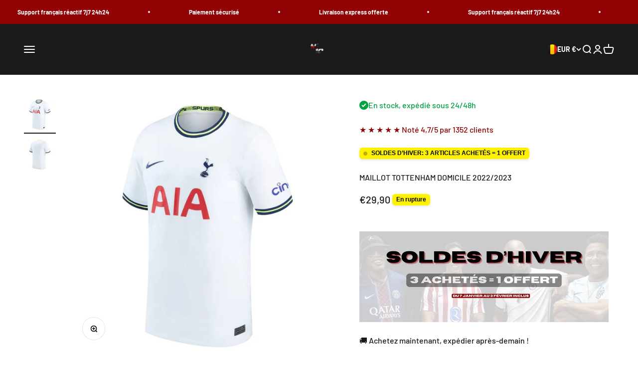

--- FILE ---
content_type: image/svg+xml
request_url: https://getheyshape.com/cdn/shop/files/heyshape-payments.svg?v=1694631432&width=350
body_size: 8682
content:
<svg width="3381" height="245" viewBox="0 0 3381 245" fill="none" xmlns="http://www.w3.org/2000/svg">
<path d="M899.4 232.958L1089.91 175.219V202.833C1089.91 219.471 1076.44 232.958 1059.83 232.958H899.4Z" fill="#FD6020"/>
<path d="M2566.79 7H2306.09C2286.71 7 2271 22.7353 2271 42.1458V202.812C2271 222.223 2286.71 237.958 2306.09 237.958H2566.79C2586.17 237.958 2601.88 222.223 2601.88 202.812V42.1458C2601.88 22.7353 2586.17 7 2566.79 7Z" fill="#5A31F4" stroke="#D9D9D9" stroke-width="3"/>
<path d="M2459.2 112.174C2459.2 127.198 2448.68 137.922 2433.98 137.922H2420.14C2419.99 137.922 2419.84 137.952 2419.7 138.011C2419.55 138.07 2419.42 138.156 2419.31 138.265C2419.21 138.373 2419.12 138.502 2419.06 138.643C2419.01 138.785 2418.98 138.936 2418.98 139.09V158.835C2418.98 159.143 2418.86 159.44 2418.64 159.658C2418.42 159.877 2418.13 160.001 2417.82 160.003H2408.13C2407.9 160.002 2407.67 159.933 2407.48 159.804C2407.29 159.676 2407.14 159.494 2407.05 159.281C2407 159.141 2406.96 158.992 2406.96 158.841V87.5885C2406.96 87.4355 2406.99 87.2837 2407.05 87.1421C2407.11 87.0004 2407.19 86.8716 2407.3 86.7631C2407.41 86.6546 2407.54 86.5685 2407.68 86.5097C2407.82 86.451 2407.97 86.4208 2408.12 86.4208H2434.05C2448.68 86.4038 2459.2 97.1283 2459.2 112.174ZM2447.12 112.174C2447.12 103.537 2441.23 97.2242 2433.26 97.2242H2420.14C2419.99 97.2242 2419.84 97.2544 2419.7 97.3132C2419.55 97.372 2419.42 97.4581 2419.31 97.5666C2419.21 97.6751 2419.12 97.8039 2419.06 97.9456C2419.01 98.0872 2418.98 98.2389 2418.98 98.392V125.888C2418.98 126.197 2419.1 126.493 2419.32 126.711C2419.53 126.929 2419.84 127.051 2420.14 127.051H2433.26C2441.23 127.107 2447.12 120.789 2447.12 112.174ZM2462.08 146.333C2461.98 144.03 2462.45 141.737 2463.46 139.663C2464.46 137.591 2465.98 135.803 2467.85 134.464C2471.63 131.615 2477.54 130.142 2486.21 129.838L2495.46 129.51V126.78C2495.46 121.307 2491.8 118.995 2485.91 118.995C2480.04 118.995 2476.31 121.082 2475.44 124.496C2475.37 124.736 2475.23 124.945 2475.02 125.092C2474.82 125.24 2474.58 125.315 2474.33 125.308H2465.21C2465.04 125.312 2464.87 125.28 2464.72 125.213C2464.56 125.145 2464.42 125.044 2464.31 124.917C2464.2 124.791 2464.12 124.641 2464.07 124.479C2464.03 124.318 2464.02 124.148 2464.04 123.981C2465.4 115.892 2472.11 109.742 2486.33 109.742C2501.45 109.742 2506.91 116.795 2506.91 130.255V158.835C2506.91 159.146 2506.78 159.445 2506.56 159.663C2506.34 159.882 2506.04 160.004 2505.72 160.003H2496.53C2496.22 160.002 2495.92 159.88 2495.71 159.664C2495.6 159.556 2495.51 159.427 2495.46 159.286C2495.4 159.145 2495.37 158.994 2495.37 158.841V156.702C2495.37 156.525 2495.32 156.353 2495.22 156.205C2495.13 156.057 2494.99 155.943 2494.83 155.876C2494.65 155.809 2494.47 155.794 2494.3 155.832C2494.13 155.87 2493.97 155.959 2493.85 156.088C2491.1 159.094 2486.64 161.266 2479.5 161.266C2469.01 161.266 2462.08 155.794 2462.08 146.333ZM2495.46 140.139V137.922L2483.49 138.554C2477.19 138.875 2473.52 141.499 2473.52 145.916C2473.52 149.91 2476.89 152.121 2482.76 152.121C2490.74 152.121 2495.46 147.806 2495.46 140.139ZM2516.14 181.598V173.317C2516.15 173.143 2516.18 172.972 2516.26 172.815C2516.33 172.658 2516.44 172.521 2516.58 172.411C2516.71 172.301 2516.87 172.223 2517.04 172.18C2517.2 172.137 2517.39 172.133 2517.56 172.166C2518.96 172.431 2520.4 172.566 2521.84 172.572C2524.3 172.693 2526.74 171.98 2528.76 170.548C2530.78 169.116 2532.25 167.047 2532.96 164.674L2533.56 162.767C2533.65 162.511 2533.65 162.233 2533.56 161.977L2514.39 112.67C2514.32 112.492 2514.3 112.299 2514.32 112.108C2514.34 111.918 2514.41 111.736 2514.51 111.577C2514.62 111.418 2514.77 111.288 2514.93 111.197C2515.1 111.107 2515.29 111.059 2515.48 111.057H2524.77C2525.02 111.06 2525.25 111.133 2525.44 111.27C2525.64 111.405 2525.79 111.597 2525.87 111.819L2538.88 146.593C2538.96 146.824 2539.12 147.024 2539.31 147.166C2539.51 147.307 2539.75 147.383 2540.01 147.383C2540.25 147.383 2540.49 147.307 2540.69 147.166C2540.89 147.024 2541.04 146.824 2541.12 146.593L2552.42 111.914C2552.5 111.677 2552.65 111.472 2552.85 111.326C2553.06 111.179 2553.3 111.102 2553.55 111.102H2563.17C2563.36 111.103 2563.55 111.151 2563.72 111.242C2563.89 111.332 2564.03 111.462 2564.14 111.621C2564.25 111.781 2564.32 111.964 2564.34 112.155C2564.37 112.347 2564.34 112.541 2564.27 112.722L2543.77 167.478C2539.05 180.205 2530.95 183.46 2522.05 183.46C2520.35 183.505 2518.66 183.303 2517.03 182.857C2516.75 182.784 2516.52 182.619 2516.36 182.389C2516.19 182.159 2516.12 181.879 2516.14 181.598ZM2344.71 82.3137C2332.49 82.2266 2320.71 86.8297 2311.78 95.1764C2311.4 95.5264 2311.17 96.0063 2311.12 96.5226C2311.07 97.0387 2311.22 97.5543 2311.53 97.9689L2317.05 105.529C2317.23 105.78 2317.46 105.99 2317.73 106.141C2317.99 106.294 2318.3 106.385 2318.61 106.409C2318.92 106.434 2319.22 106.39 2319.51 106.282C2319.8 106.174 2320.06 106.003 2320.28 105.782C2323.49 102.569 2327.31 100.028 2331.51 98.3085C2335.71 96.5892 2340.21 95.7257 2344.75 95.7687C2363.7 95.7687 2373.59 110.053 2373.59 124.157C2373.59 139.491 2363.19 150.277 2348.26 150.491C2336.7 150.491 2328 142.825 2328 132.698C2328.01 130.14 2328.59 127.615 2329.7 125.309C2330.8 123.001 2332.4 120.968 2334.38 119.356C2334.8 119.005 2335.07 118.504 2335.12 117.959C2335.17 117.415 2335.01 116.871 2334.67 116.445L2328.86 109.1C2328.68 108.878 2328.47 108.693 2328.22 108.556C2327.97 108.42 2327.7 108.335 2327.42 108.306C2327.14 108.277 2326.85 108.305 2326.58 108.388C2326.31 108.471 2326.06 108.608 2325.85 108.789C2322.28 111.667 2319.4 115.308 2317.42 119.446C2315.44 123.583 2314.42 128.111 2314.41 132.698C2314.41 150.13 2329.2 163.806 2348.16 163.918H2348.41C2370.91 163.625 2387.17 146.937 2387.17 124.128C2387.17 103.876 2372.28 82.3137 2344.71 82.3137Z" fill="white"/>
<path d="M2190.79 7H1930.09C1910.71 7 1895 22.7353 1895 42.1458V202.812C1895 222.223 1910.71 237.958 1930.09 237.958H2190.79C2210.17 237.958 2225.88 222.223 2225.88 202.812V42.1458C2225.88 22.7353 2210.17 7 2190.79 7Z" fill="white" stroke="#D9D9D9" stroke-width="3"/>
<path fill-rule="evenodd" clip-rule="evenodd" d="M2036.52 187.231L2038.73 172.68L2033.8 172.56H2010.26L2026.62 65.1787C2026.67 64.8535 2026.84 64.5517 2027.08 64.337C2027.32 64.1222 2027.62 64.0044 2027.95 64.0044H2067.65C2080.82 64.0044 2089.92 66.8426 2094.66 72.4452C2096.89 75.0735 2098.31 77.8208 2098.99 80.8431C2099.71 84.0149 2099.72 87.804 2099.02 92.4263L2098.97 92.7625V95.7246L2101.2 97.0301C2103.07 98.0596 2104.57 99.2376 2105.71 100.586C2107.62 102.834 2108.84 105.691 2109.36 109.076C2109.9 112.558 2109.72 116.704 2108.84 121.395C2107.83 126.792 2106.18 131.493 2103.97 135.338C2101.93 138.882 2099.33 141.822 2096.25 144.099C2093.3 146.264 2089.8 147.907 2085.85 148.958C2082.01 149.992 2077.64 150.513 2072.84 150.513H2069.75C2067.54 150.513 2065.39 151.336 2063.72 152.812C2062.02 154.32 2060.91 156.378 2060.56 158.63L2060.33 159.94L2056.42 185.589L2056.25 186.53C2056.2 186.829 2056.12 186.977 2056 187.078C2055.89 187.17 2055.74 187.231 2055.6 187.231H2036.52Z" fill="#28356A"/>
<path fill-rule="evenodd" clip-rule="evenodd" d="M2103.31 93.1045C2103.19 93.8885 2103.05 94.6898 2102.9 95.5131C2097.67 123.335 2079.76 132.946 2056.89 132.946H2045.24C2042.44 132.946 2040.09 135.049 2039.65 137.905L2031.99 188.146C2031.71 190.022 2033.11 191.712 2034.94 191.712H2055.6C2058.04 191.712 2060.12 189.872 2060.5 187.375L2060.71 186.289L2064.6 160.741L2064.85 159.34C2065.22 156.834 2067.31 154.993 2069.75 154.993H2072.84C2092.86 154.993 2108.53 146.584 2113.1 122.245C2115.02 112.077 2114.02 103.587 2108.97 97.6163C2107.43 95.8162 2105.53 94.3216 2103.31 93.1045Z" fill="#298FC2"/>
<path fill-rule="evenodd" clip-rule="evenodd" d="M2097.83 90.8443C2097.03 90.6026 2096.21 90.3842 2095.36 90.1867C2094.51 89.994 2093.64 89.8235 2092.74 89.6737C2089.6 89.1486 2086.16 88.8994 2082.48 88.8994H2051.37C2050.59 88.8994 2049.86 89.0787 2049.22 89.4025C2047.78 90.1167 2046.71 91.5229 2046.45 93.2444L2039.84 136.64L2039.64 137.905C2040.09 135.049 2042.44 132.947 2045.24 132.947H2056.88C2079.76 132.947 2097.67 123.33 2102.9 95.5132C2103.06 94.6898 2103.19 93.8886 2103.3 93.1046C2101.98 92.3768 2100.55 91.7548 2099 91.2247C2098.62 91.0934 2098.23 90.967 2097.83 90.8443Z" fill="#22284F"/>
<path fill-rule="evenodd" clip-rule="evenodd" d="M2046.45 93.2449C2046.71 91.5233 2047.79 90.1172 2049.22 89.408C2049.87 89.0828 2050.59 88.9037 2051.37 88.9037H2082.48C2086.16 88.9037 2089.6 89.154 2092.75 89.6792C2093.64 89.8276 2094.51 89.9994 2095.36 90.192C2096.21 90.3883 2097.04 90.6081 2097.83 90.8486C2098.23 90.9713 2098.62 91.0988 2099.01 91.2252C2100.56 91.7553 2101.99 92.3823 2103.31 93.105C2104.87 82.8237 2103.3 75.8234 2097.93 69.4846C2092.01 62.5051 2081.33 59.5186 2067.65 59.5186H2027.95C2025.17 59.5186 2022.78 61.6205 2022.35 64.4819L2005.81 172.968C2005.48 175.114 2007.09 177.05 2009.17 177.05H2033.69L2046.45 93.2449Z" fill="#28356A"/>
<path d="M1814.79 7H1554.09C1534.71 7 1519 22.7353 1519 42.1458V202.812C1519 222.223 1534.71 237.958 1554.09 237.958H1814.79C1834.17 237.958 1849.88 222.223 1849.88 202.812V42.1458C1849.88 22.7353 1834.17 7 1814.79 7Z" fill="white" stroke="#D9D9D9" stroke-width="3"/>
<path fill-rule="evenodd" clip-rule="evenodd" d="M1608.73 85.759C1605.87 89.2927 1601.29 92.0798 1596.72 91.6816C1596.15 86.9037 1598.38 81.8272 1601.01 78.6917C1603.87 75.0585 1608.87 72.4706 1612.93 72.2715C1613.4 77.2484 1611.55 82.1259 1608.73 85.759ZM1612.88 92.6271C1608.85 92.3849 1605.17 93.8931 1602.19 95.1113C1600.28 95.8951 1598.66 96.559 1597.43 96.559C1596.05 96.559 1594.36 95.8597 1592.47 95.0745C1589.98 94.0456 1587.14 92.8694 1584.17 92.9258C1577.35 93.0253 1571.01 97.0566 1567.53 103.477C1560.37 116.317 1565.66 135.329 1572.58 145.782C1575.97 150.957 1580.02 156.631 1585.37 156.432C1587.71 156.339 1589.4 155.59 1591.15 154.816C1593.17 153.924 1595.25 152.997 1598.52 152.997C1601.68 152.997 1603.68 153.9 1605.6 154.766C1607.43 155.59 1609.18 156.38 1611.79 156.332C1617.31 156.233 1620.8 151.156 1624.18 145.98C1627.84 140.425 1629.44 135.003 1629.68 134.18L1629.71 134.085C1629.7 134.079 1629.66 134.058 1629.58 134.02C1628.36 133.436 1619.03 128.976 1618.94 117.014C1618.85 106.974 1626.35 101.888 1627.52 101.087C1627.59 101.039 1627.64 101.006 1627.66 100.988C1622.9 93.6226 1615.46 92.8263 1612.88 92.6271ZM1651.17 155.785V78.1941H1679.08C1693.47 78.1941 1703.54 88.5461 1703.54 103.676C1703.54 118.806 1693.28 129.258 1678.69 129.258H1662.71V155.785H1651.17ZM1662.71 88.347H1676.02C1686.03 88.347 1691.76 93.9212 1691.76 103.726C1691.76 113.531 1686.03 119.154 1675.98 119.154H1662.71V88.347ZM1741.64 146.477C1738.59 152.55 1731.87 156.381 1724.62 156.381C1713.89 156.381 1706.4 149.713 1706.4 139.659C1706.4 129.706 1713.65 123.982 1727.05 123.136L1741.45 122.24V117.96C1741.45 111.639 1737.49 108.205 1730.44 108.205C1724.62 108.205 1720.38 111.341 1719.51 116.118H1709.12C1709.46 106.065 1718.51 98.7488 1730.77 98.7488C1743.98 98.7488 1752.56 105.965 1752.56 117.164V155.785H1741.88V146.477H1741.64ZM1727.72 147.174C1721.57 147.174 1717.66 144.088 1717.66 139.361C1717.66 134.484 1721.42 131.647 1728.63 131.199L1741.45 130.352V134.733C1741.45 141.999 1735.54 147.174 1727.72 147.174ZM1788 158.821C1783.37 172.408 1778.08 176.887 1766.83 176.887C1765.97 176.887 1763.11 176.787 1762.44 176.588V167.282C1763.15 167.381 1764.91 167.481 1765.83 167.481C1770.93 167.481 1773.79 165.241 1775.55 159.418L1776.61 155.984L1757.05 99.4954H1769.12L1782.7 145.334H1782.94L1796.54 99.4954H1808.27L1788 158.821Z" fill="black"/>
<path d="M1438.79 7H1178.09C1158.71 7 1143 22.7353 1143 42.1458V202.812C1143 222.223 1158.71 237.958 1178.09 237.958H1438.79C1458.17 237.958 1473.88 222.223 1473.88 202.812V42.1458C1473.88 22.7353 1458.17 7 1438.79 7Z" fill="white" stroke="#D9D9D9" stroke-width="3"/>
<path fill-rule="evenodd" clip-rule="evenodd" d="M1310.23 170.975C1298.36 180.997 1282.96 187.047 1266.14 187.047C1228.59 187.047 1198.15 156.925 1198.15 119.768C1198.15 82.6106 1228.59 52.4888 1266.14 52.4888C1282.96 52.4888 1298.36 58.5389 1310.23 68.5609C1322.11 58.5389 1337.51 52.4888 1354.33 52.4888C1391.88 52.4888 1422.32 82.6106 1422.32 119.768C1422.32 156.925 1391.88 187.047 1354.33 187.047C1337.51 187.047 1322.11 180.997 1310.23 170.975Z" fill="#ED0006"/>
<path fill-rule="evenodd" clip-rule="evenodd" d="M1310.23 170.975C1324.85 158.634 1334.12 140.272 1334.12 119.768C1334.12 99.2632 1324.85 80.9011 1310.23 68.5609C1322.11 58.5389 1337.51 52.4888 1354.33 52.4888C1391.88 52.4888 1422.32 82.6106 1422.32 119.768C1422.32 156.925 1391.88 187.047 1354.33 187.047C1337.51 187.047 1322.11 180.997 1310.23 170.975Z" fill="#F9A000"/>
<path fill-rule="evenodd" clip-rule="evenodd" d="M1310.23 170.975C1324.85 158.635 1334.12 140.272 1334.12 119.768C1334.12 99.2633 1324.85 80.9012 1310.23 68.561C1295.62 80.9012 1286.35 99.2633 1286.35 119.768C1286.35 140.272 1295.62 158.635 1310.23 170.975Z" fill="#FF5E00"/>
<path d="M1062.79 7H802.093C782.712 7 767 22.7353 767 42.1458V202.812C767 222.223 782.712 237.958 802.093 237.958H1062.79C1082.17 237.958 1097.88 222.223 1097.88 202.812V42.1458C1097.88 22.7353 1082.17 7 1062.79 7Z" fill="white" stroke="#D9D9D9" stroke-width="3"/>
<path fill-rule="evenodd" clip-rule="evenodd" d="M1056.71 93.4675C1067.19 93.4675 1072.95 98.3231 1072.95 107.494C1073.48 114.508 1068.76 120.443 1062.48 121.522L1076.62 141.483H1065.61L1053.56 122.062H1052.52V141.483H1043.61V93.4675H1056.71ZM1052.52 115.588H1055.14C1060.9 115.588 1063.52 112.89 1063.52 108.035C1063.52 103.719 1060.9 101.021 1055.14 101.021H1052.52V115.588ZM1012.68 141.483H1037.84V133.391H1021.6V120.443H1037.32V112.35H1021.6V101.56H1037.84V93.4675H1012.68V141.483ZM986.486 125.838L974.433 93.4675H965.001L984.39 142.563H989.106L1008.49 93.4675H999.063L986.486 125.838ZM880.106 117.746C880.106 131.233 890.587 142.563 903.688 142.563C907.88 142.563 911.548 141.483 915.216 139.866V129.075C912.596 132.312 908.927 134.47 904.735 134.47C896.351 134.47 889.538 127.996 889.538 119.364V118.285C889.014 109.653 895.827 102.1 904.212 101.56C908.404 101.56 912.596 103.719 915.216 106.955V96.1651C912.072 94.0072 907.88 93.4676 904.212 93.4676C890.587 92.3887 880.106 103.719 880.106 117.746ZM863.861 111.811C858.62 109.653 857.047 108.574 857.047 105.877C857.572 102.639 860.192 99.9417 863.336 100.481C865.956 100.481 868.576 102.1 870.673 104.258L875.389 97.7836C871.72 94.5466 867.005 92.3886 862.288 92.3886C854.952 91.8491 848.663 97.7836 848.139 105.336V105.877C848.139 112.35 850.759 116.127 859.144 118.824C861.24 119.364 863.336 120.443 865.433 121.522C867.005 122.601 868.053 124.22 868.053 126.378C868.053 130.154 864.908 133.391 861.764 133.391H861.24C857.048 133.391 853.38 130.694 851.808 126.917L846.043 132.852C849.188 138.786 855.475 142.024 861.764 142.024C870.148 142.563 876.961 136.089 877.485 127.456V125.838C876.961 119.364 874.341 116.127 863.861 111.811ZM833.466 141.483H842.374V93.4675H833.466V141.483ZM792.067 93.4677H805.168H807.787C820.365 94.0072 830.321 104.797 829.798 117.746C829.798 124.759 826.654 131.233 821.413 136.089C816.696 139.866 810.932 142.024 805.168 141.484H792.067V93.4677ZM803.595 133.391C807.787 133.931 812.504 132.312 815.648 129.614C818.793 126.378 820.365 122.062 820.365 117.206C820.365 112.89 818.793 108.574 815.648 105.336C812.504 102.639 807.787 101.021 803.595 101.56H800.975V133.391H803.595Z" fill="black"/>
<path fill-rule="evenodd" clip-rule="evenodd" d="M941.942 92.3545C928.841 92.3545 917.836 103.144 917.836 117.171C917.836 130.659 928.317 141.989 941.942 142.529C955.568 143.068 966.048 131.739 966.573 117.712C966.048 103.685 955.568 92.3545 941.942 92.3545Z" fill="#FD6020"/>
<path d="M678.8 2H418.107C395.956 2 378 19.9832 378 42.1667V202.833C378 225.017 395.956 243 418.107 243H678.8C700.95 243 718.907 225.017 718.907 202.833V42.1667C718.907 19.9832 700.95 2 678.8 2Z" fill="#1F72CD" stroke="#D9D9D9" stroke-width="3"/>
<path fill-rule="evenodd" clip-rule="evenodd" d="M439.117 87.3542L407.221 160.123H445.404L450.138 148.521H460.959L465.692 160.123H507.722V151.268L511.467 160.123H533.208L536.953 151.081V160.123H624.363L634.993 148.822L644.945 160.123L689.84 160.218L657.844 123.942L689.84 87.3542H645.641L635.294 98.4466L625.656 87.3542H530.565L522.399 106.136L514.042 87.3542H475.937V95.9083L471.699 87.3542H439.117ZM446.505 97.6876H465.118L486.274 147.033V97.6876H506.663L523.005 133.068L538.065 97.6876H558.353V149.905H546.008L545.907 108.988L527.91 149.905H516.867L498.769 108.988V149.905H473.374L468.559 138.198H442.549L437.744 149.894H424.138L446.505 97.6876ZM619.841 97.6876H569.646V149.874H619.064L634.993 132.578L650.344 149.874H666.393L643.067 123.932L666.393 97.6876H651.041L635.194 114.784L619.841 97.6876ZM455.559 106.523L446.989 127.376H464.119L455.559 106.523ZM582.042 118.032V108.499L613.362 108.49L627.028 123.734L612.756 139.062H582.042V128.656H609.426V118.032H582.042Z" fill="white"/>
<path d="M297.8 7.02051H37.1065C17.725 7.02051 2.01318 22.7558 2.01318 42.1663V202.833C2.01318 222.243 17.725 237.979 37.1065 237.979H297.8C317.181 237.979 332.893 222.243 332.893 202.833V42.1663C332.893 22.7558 317.181 7.02051 297.8 7.02051Z" fill="white" stroke="#D9D9D9" stroke-width="3"/>
<path fill-rule="evenodd" clip-rule="evenodd" d="M104.79 161.244H84.1368L68.6501 100.332C67.915 97.5302 66.3543 95.0531 64.0585 93.8857C58.3289 90.9518 52.0154 88.6168 45.1279 87.4392V85.0941H78.3972C82.9889 85.0941 86.4326 88.6168 87.0066 92.7081L95.042 136.646L115.685 85.0941H135.763L104.79 161.244ZM147.242 161.244H127.738L143.798 85.0941H163.302L147.242 161.244ZM188.536 106.19C189.11 102.088 192.554 99.7434 196.572 99.7434C202.885 99.1545 209.763 100.332 215.502 103.255L218.946 86.8606C213.206 84.5155 206.893 83.3379 201.163 83.3379C182.233 83.3379 168.458 93.8857 168.458 108.524C168.458 119.662 178.215 125.509 185.103 129.031C192.554 132.544 195.424 134.89 194.85 138.402C194.85 143.671 189.11 146.016 183.381 146.016C176.493 146.016 169.606 144.26 163.302 141.325L159.859 157.731C166.746 160.655 174.197 161.832 181.086 161.832C202.311 162.411 215.502 151.873 215.502 136.057C215.502 116.139 188.536 114.971 188.536 106.19ZM283.763 161.244L268.275 85.0941H251.641C248.198 85.0941 244.754 87.4392 243.606 90.9518L214.929 161.244H235.007L239.015 150.117H263.684L265.98 161.244H283.763ZM254.511 105.601L260.24 134.3H244.18L254.511 105.601Z" fill="#172B85"/>
<path d="M2942.79 7H2682.09C2662.71 7 2647 22.7353 2647 42.1458V202.812C2647 222.223 2662.71 237.958 2682.09 237.958H2942.79C2962.17 237.958 2977.88 222.223 2977.88 202.812V42.1458C2977.88 22.7353 2962.17 7 2942.79 7Z" fill="white" stroke="#D9D9D9" stroke-width="3"/>
<g clip-path="url(#clip0_208_12)">
<path d="M2913.87 141.378C2911.54 140.589 2909.1 140.246 2906.66 140.04C2902.16 139.663 2897.66 139.869 2893.19 140.692C2888.28 141.618 2883.6 143.196 2879.45 146.043C2878.96 146.386 2878.48 146.764 2878.17 147.244C2877.93 147.621 2877.87 148.204 2878 148.616C2878.14 149.13 2878.72 149.268 2879.24 149.233C2879.48 149.233 2879.76 149.233 2880 149.199C2882.68 148.925 2885.32 148.616 2888 148.341C2891.92 147.964 2895.87 147.724 2899.79 148.033C2901.44 148.136 2903.12 148.513 2904.73 148.959C2906.49 149.439 2907.28 150.743 2907.35 152.526C2907.48 155.271 2906.86 157.912 2906.14 160.519C2904.73 165.801 2902.71 170.912 2900.71 175.989C2900.58 176.332 2900.44 176.675 2900.37 177.018C2900.2 178.013 2900.78 178.665 2901.78 178.424C2902.36 178.287 2903.02 177.979 2903.43 177.567C2904.94 176.092 2906.49 174.617 2907.79 172.97C2912.19 167.345 2914.77 160.862 2916.28 153.898C2916.55 152.664 2916.76 151.394 2917 150.16V144.225C2916.66 142.51 2915.35 141.858 2913.87 141.378ZM2896.32 155.476C2895.22 155.202 2894.19 155.476 2893.19 155.888C2875.19 163.434 2856.46 168.271 2837.08 170.569C2831.14 171.255 2825.16 171.736 2819.18 171.873C2808.25 172.147 2797.36 171.53 2786.54 170.089C2779.22 169.129 2772.01 167.757 2764.83 166.041C2749.64 162.371 2735.04 157.157 2721.05 150.16C2717.41 148.341 2713.91 146.352 2710.33 144.431C2708.79 143.608 2707.79 143.848 2707 145.289V145.975C2707.48 146.626 2707.89 147.381 2708.51 147.93C2723.29 161.102 2739.95 171.05 2758.54 177.773C2767.54 181.031 2776.75 183.398 2786.16 184.942C2791.9 185.868 2797.67 186.52 2803.48 186.76C2804.68 186.794 2805.92 186.829 2807.16 186.897C2807.43 186.897 2807.74 186.966 2808.01 187H2815.26C2815.54 186.966 2815.85 186.897 2816.12 186.897C2822.24 186.76 2828.35 186.142 2834.4 185.251C2843.16 183.947 2851.75 181.923 2860.21 179.213C2872.37 175.269 2883.88 170.02 2894.43 162.783C2895.56 161.994 2896.76 161.205 2897.72 160.244C2899.41 158.564 2898.62 156.094 2896.32 155.476Z" fill="#FF9900"/>
<path d="M2782.59 69.2406C2779.67 62.5174 2774.82 58.0924 2767.51 56.5831C2766.41 56.343 2765.27 56.2401 2764.14 56.0686C2763.18 56.0343 2762.25 56.0343 2761.29 56.0343C2760.81 56.1029 2760.29 56.1715 2759.81 56.2401C2755 56.8233 2750.67 58.607 2746.75 61.4197C2745.93 62.0029 2745.17 62.6203 2744.31 63.2721C2744.24 63.1005 2744.18 62.929 2744.18 62.7918C2744.04 61.8657 2743.9 60.9052 2743.73 59.9791C2743.49 58.4012 2742.7 57.7151 2741.12 57.7151H2737.17C2734.8 57.7151 2734.35 58.161 2734.35 60.5279V132.322C2734.35 132.665 2734.35 133.008 2734.38 133.351C2734.45 134.38 2735.07 135.032 2736.07 135.067C2738.47 135.101 2740.91 135.101 2743.32 135.067C2744.31 135.067 2744.93 134.38 2745.04 133.351C2745.07 133.008 2745.07 132.665 2745.07 132.322V107.488C2745.45 107.796 2745.65 107.968 2745.83 108.139C2751.98 113.25 2759.05 114.931 2766.78 113.422C2773.79 112.05 2778.67 107.762 2781.83 101.45C2784.24 96.6824 2785.23 91.6057 2785.37 86.3231C2785.54 80.4574 2784.96 74.6947 2782.59 69.2406ZM2773.07 95.4475C2770.74 102.754 2765.38 105.532 2758.43 105.224C2753.62 105.018 2749.43 103.165 2745.58 100.456C2745.17 100.147 2745 99.8725 2745 99.3236C2745.04 94.487 2745 89.6847 2745 84.8481C2745 80.0115 2745.04 75.2435 2745 70.4069C2745 69.8924 2745.14 69.5837 2745.58 69.2749C2750.29 66.0162 2755.48 64.3011 2761.25 64.7471C2766.37 65.1244 2770.56 67.6284 2772.76 73.6313C2774.1 77.3016 2774.45 81.1092 2774.45 84.951C2774.45 88.5185 2774.17 92.0173 2773.07 95.4475ZM2837.49 69.3092C2836.84 64.8843 2834.95 61.2482 2830.97 58.8814C2828.66 57.5093 2826.12 56.8233 2823.48 56.4459C2822.24 56.2744 2821 56.1715 2819.77 56C2818.43 56.0343 2817.05 56.0343 2815.68 56.0343C2815.33 56.0686 2814.99 56.1372 2814.68 56.1715C2811.31 56.343 2808.01 56.7546 2804.75 57.5779C2802.65 58.1267 2800.63 58.8814 2798.6 59.5674C2797.36 59.9791 2796.74 60.8709 2796.78 62.2087C2796.81 63.3407 2796.74 64.4726 2796.78 65.6046C2796.81 67.2511 2797.5 67.697 2799.12 67.2854C2801.8 66.5994 2804.48 65.8447 2807.19 65.3302C2811.42 64.5412 2815.68 64.1982 2819.97 64.85C2822.2 65.193 2824.3 65.8447 2825.74 67.7313C2827.01 69.3778 2827.5 71.3331 2827.56 73.3569C2827.67 76.204 2827.63 79.0511 2827.67 81.8981C2827.67 82.0353 2827.63 82.2069 2827.6 82.3784C2827.43 82.3441 2827.29 82.3784 2827.15 82.3441C2823.54 81.4865 2819.9 80.8691 2816.16 80.6633C2812.27 80.4574 2808.43 80.6976 2804.72 82.001C2800.28 83.5446 2796.71 86.2202 2794.61 90.5423C2793 93.9039 2792.76 97.4713 2793.27 101.073C2793.96 105.875 2796.37 109.58 2800.63 111.947C2804.72 114.211 2809.15 114.485 2813.65 113.799C2818.84 113.01 2823.44 110.815 2827.5 107.488C2827.63 107.35 2827.8 107.247 2828.05 107.11C2828.25 108.414 2828.42 109.649 2828.66 110.883C2828.87 111.947 2829.52 112.633 2830.52 112.667C2832.37 112.701 2834.26 112.701 2836.12 112.667C2837.05 112.633 2837.67 112.015 2837.77 111.055C2837.8 110.746 2837.8 110.403 2837.8 110.095V73.7342C2837.8 72.2592 2837.73 70.7842 2837.49 69.3092ZM2827.74 95.0016C2827.7 96.6138 2827.67 98.226 2827.7 99.8382C2827.7 100.284 2827.56 100.593 2827.19 100.867C2823.34 103.646 2819.11 105.498 2814.34 105.978C2812.38 106.184 2810.42 106.115 2808.56 105.361C2806.4 104.503 2804.99 102.994 2804.3 100.799C2803.62 98.6033 2803.62 96.3394 2804.27 94.144C2805.13 91.2969 2807.16 89.6847 2809.9 88.7929C2812.69 87.901 2815.57 87.7638 2818.43 88.0382C2821.31 88.2783 2824.13 88.8272 2827.01 89.2045C2827.56 89.2731 2827.74 89.5475 2827.74 90.0964C2827.7 91.7429 2827.74 93.3551 2827.74 95.0016ZM2896.56 57.6808C2894.29 57.6465 2891.99 57.6808 2889.72 57.6808C2888.45 57.6808 2887.55 58.2296 2887.07 59.4645C2886.9 59.9447 2886.7 60.3907 2886.52 60.8709C2882.54 72.2935 2878.55 83.7162 2874.57 95.1731C2873.71 97.6428 2872.81 100.147 2871.92 102.788C2871.78 102.411 2871.72 102.205 2871.61 101.965C2867.18 89.719 2862.75 77.4389 2858.32 65.193C2857.63 63.2378 2856.87 61.3168 2856.15 59.3959C2855.77 58.4012 2855.05 57.7494 2853.95 57.7494C2851.34 57.7151 2848.73 57.6808 2846.08 57.7151C2845.22 57.7151 2844.81 58.4012 2844.98 59.2587C2845.16 59.9791 2845.36 60.6651 2845.64 61.3511C2852.37 77.9877 2859.14 94.6586 2865.94 111.261C2866.53 112.667 2866.66 113.868 2866.01 115.308C2864.88 117.813 2863.98 120.454 2862.82 122.958C2861.79 125.187 2860.07 126.868 2857.59 127.52C2855.84 128 2854.09 128.069 2852.3 127.897C2851.44 127.829 2850.58 127.623 2849.73 127.554C2848.56 127.486 2847.97 128 2847.94 129.201C2847.9 130.333 2847.9 131.465 2847.94 132.597C2847.97 134.483 2848.63 135.341 2850.48 135.65C2852.41 135.993 2854.36 136.301 2856.29 136.336C2862.16 136.473 2866.84 134.106 2869.86 128.995C2871.06 126.971 2872.16 124.844 2873.02 122.683C2881.16 102.171 2889.2 81.6237 2897.28 61.0767C2897.52 60.4593 2897.72 59.8418 2897.83 59.1901C2897.97 58.2296 2897.52 57.6808 2896.56 57.6808Z" fill="black"/>
</g>
<g clip-path="url(#clip1_208_12)">
<path d="M3352.74 7H3051.26C3035.25 7 3023 19.2417 3023 35.25V204.75C3023 220.758 3036.19 233 3051.26 233H3352.74C3368.75 233 3381 220.758 3381 204.75V35.25C3381 19.2417 3367.81 7 3352.74 7Z" fill="#B2FCE4"/>
<path d="M3281.14 71.0332L3255.7 55.9665L3230.26 40.8998C3213.31 31.4832 3191.64 43.7248 3191.64 63.4998V67.2665C3191.64 69.1498 3192.58 71.0332 3194.46 71.9748L3206.71 78.5665C3210.48 80.4498 3214.25 77.6248 3214.25 73.8582V66.3248C3214.25 62.5582 3218.02 59.7332 3221.78 61.6165L3245.34 74.7998L3267.95 88.9248C3271.72 90.8082 3271.72 95.5165 3267.95 97.3999L3244.39 110.583L3220.84 125.65C3217.07 127.533 3213.31 124.708 3213.31 120.942V117.175C3213.31 97.3998 3191.64 85.1582 3174.68 94.5749L3149.24 109.642L3123.81 124.708C3106.85 134.125 3106.85 159.55 3123.81 168.967L3149.24 184.033L3174.68 199.1C3191.64 208.517 3213.31 196.275 3213.31 176.5V172.733C3213.31 170.85 3212.36 168.967 3210.48 168.025L3198.23 161.433C3194.46 159.55 3190.69 162.375 3190.69 166.142V173.675C3190.69 177.442 3186.93 180.267 3183.16 178.383L3159.61 165.2L3136.05 151.075C3132.28 149.192 3132.28 144.483 3136.05 142.6L3159.61 129.417L3183.16 116.233C3186.93 114.35 3190.69 117.175 3190.69 120.942V124.708C3190.69 144.483 3212.36 156.725 3229.32 147.308L3254.76 132.242L3280.19 117.175C3298.09 105.875 3298.09 81.3915 3281.14 71.0332Z" fill="black"/>
</g>
<defs>
<clipPath id="clip0_208_12">
<rect width="210" height="131" fill="white" transform="translate(2707 56)"/>
</clipPath>
<clipPath id="clip1_208_12">
<rect width="358" height="226" fill="white" transform="translate(3023 7)"/>
</clipPath>
</defs>
</svg>
